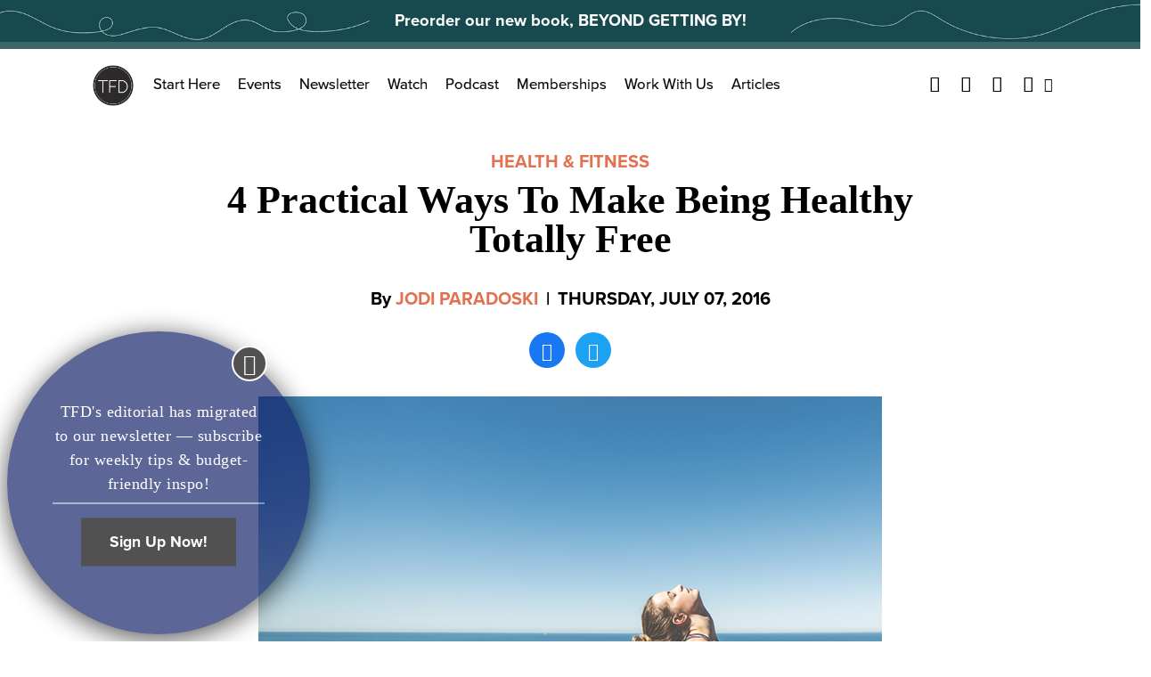

--- FILE ---
content_type: text/html; charset=UTF-8
request_url: https://thefinancialdiet.com/4-practical-ways-to-make-being-healthy-totally-free/
body_size: 18836
content:

<!DOCTYPE html>
<html class="no-js" lang="en-US">

  <head>
    <meta charset="UTF-8">
    <meta name="viewport" content="width=device-width, initial-scale=1">
    <meta http-equiv="x-ua-compatible" content="ie=edge">
    <link rel="profile" href="http://gmpg.org/xfn/11">
    <link rel="pingback" href="https://thefinancialdiet.com/xmlrpc.php">

    <!-- Favicon -->
    
    <link rel="preconnect" href="https://use.typekit.net/" crossOrigin="anonymous" />
    <link rel="preconnect" href="https://p.typekit.net/" crossOrigin="anonymous" />
    
    <link rel="preload" href="https://use.typekit.net/gff5neg.css" as="style" />
    <link rel="preload" href="https://use.typekit.net/af/98e3f6/000000000000000077359562/30/l?primer=7cdcb44be4a7db8877ffa5c0007b8dd865b3bbc383831fe2ea177f62257a9191&fvd=n7&v=3" as="font" crossOrigin="anonymous"/>
    <link rel="preload" href="https://use.typekit.net/af/d45b9a/000000000000000077359577/30/l?primer=7cdcb44be4a7db8877ffa5c0007b8dd865b3bbc383831fe2ea177f62257a9191&fvd=n4&v=3" as="font" crossOrigin="anonymous"/>
    <link rel="stylesheet" href="https://use.typekit.net/gff5neg.css" media="print" onload="this.media='all'" />

    <noscript>
      <link rel="stylesheet" href="https://use.typekit.net/gff5neg.css" />
    </noscript>

    <link rel="preload" href="https://securepubads.g.doubleclick.net/gpt/pubads_impl_2022032105.js?cb=31065884" as="script" />
    <link rel="preload" href="https://securepubads.g.doubleclick.net/pagead/ppub_config?ippd=thefinancialdiet.com" as="script" />
    <link rel="preload" href="https://www.google-analytics.com/analytics.js" as="script" />
    <link rel="preload" href="https://www.google-analytics.com/plugins/ua/linkid.js" as="script" />
    <link rel="preload" href="https://connect.facebook.net/en_US/fbevents.js" as="script" />
    
   

    
          <link rel="preload" as="font" href="https://s14354.pcdn.co/wp-content/themes/thefinancialdiet.com/dist/fonts/playfair-display/regular/webfont.woff2" crossOrigin="anonymous"></link>
              <link rel="preload" as="font" href="https://s14354.pcdn.co/wp-content/themes/thefinancialdiet.com/dist/fonts/playfair-display/bold/webfont.woff2" crossOrigin="anonymous"></link>
            <link rel="preload" as="font" href="https://s14354.pcdn.co/wp-content/themes/thefinancialdiet.com/dist/fonts/tfdicons/webfont.woff" crossOrigin="anonymous"></link>
    
  <style>
             @font-face {
            font-family: playfair-display;
            font-weight: 500;
            font-style: normal;
            font-display: swap;
            src:  url( https://s14354.pcdn.co/wp-content/themes/thefinancialdiet.com/dist/fonts/playfair-display/regular/webfont.woff2 ),
                  url( https://s14354.pcdn.co/wp-content/themes/thefinancialdiet.com/dist/fonts/playfair-display/regular/webfont.woff );
          }
                  @font-face {
            font-family: playfair-display;
            font-weight: 700;
            font-style: normal;
            font-display: swap;
            src:  url( https://s14354.pcdn.co/wp-content/themes/thefinancialdiet.com/dist/fonts/playfair-display/bold/webfont.woff2 ),
                  url( https://s14354.pcdn.co/wp-content/themes/thefinancialdiet.com/dist/fonts/playfair-display/bold/webfont.woff );
          }
        
      
            @font-face {
          font-family: tfdicons;
          font-style: normal;
          font-display: swap;
          src:  url( https://s14354.pcdn.co/wp-content/themes/thefinancialdiet.com/dist/fonts/tfdicons/webfont.woff ),
                url( https://s14354.pcdn.co/wp-content/themes/thefinancialdiet.com/dist/fonts/tfdicons/webfont.woff );
        }

      
      
      </style>


    <meta name='robots' content='index, follow, max-image-preview:large, max-snippet:-1, max-video-preview:-1' />
	<style>img:is([sizes="auto" i], [sizes^="auto," i]) { contain-intrinsic-size: 3000px 1500px }</style>
	
	<!-- This site is optimized with the Yoast SEO Premium plugin v21.6 (Yoast SEO v26.7) - https://yoast.com/wordpress/plugins/seo/ -->
	<title>4 Practical Ways To Make Being Healthy Totally Free</title>
	<link rel="canonical" href="https://thefinancialdiet.com/4-practical-ways-to-make-being-healthy-totally-free/" />
	<meta property="og:locale" content="en_US" />
	<meta property="og:type" content="article" />
	<meta property="og:title" content="4 Practical Ways To Make Being Healthy Totally Free" />
	<meta property="og:description" content="I used to pay $50.00 a month for a gym membership that I would use on occasion. “Occasion” became rarer [&hellip;]" />
	<meta property="og:url" content="https://thefinancialdiet.com/4-practical-ways-to-make-being-healthy-totally-free/" />
	<meta property="og:site_name" content="The Financial Diet" />
	<meta property="article:publisher" content="https://www.facebook.com/thefinancialdiet" />
	<meta property="article:published_time" content="2016-07-07T16:29:32+00:00" />
	<meta property="og:image" content="https://s14354.pcdn.co/wp-content/uploads/2016/06/girl-yoga.png" />
	<meta property="og:image:width" content="700" />
	<meta property="og:image:height" content="500" />
	<meta property="og:image:type" content="image/png" />
	<meta name="author" content="Jodi Paradoski" />
	<meta name="twitter:card" content="summary_large_image" />
	<meta name="twitter:creator" content="@tfdiet" />
	<meta name="twitter:site" content="@tfdiet" />
	<meta name="twitter:label1" content="Written by" />
	<meta name="twitter:data1" content="Jodi Paradoski" />
	<meta name="twitter:label2" content="Est. reading time" />
	<meta name="twitter:data2" content="5 minutes" />
	<script type="application/ld+json" class="yoast-schema-graph">{"@context":"https://schema.org","@graph":[{"@type":"Article","@id":"https://thefinancialdiet.com/4-practical-ways-to-make-being-healthy-totally-free/#article","isPartOf":{"@id":"https://thefinancialdiet.com/4-practical-ways-to-make-being-healthy-totally-free/"},"author":[{"@id":"https://thefinancialdiet.com/#/schema/person/image/97c703b78186592e81a4f473f5535a69"}],"headline":"4 Practical Ways To Make Being Healthy Totally Free","datePublished":"2016-07-07T16:29:32+00:00","mainEntityOfPage":{"@id":"https://thefinancialdiet.com/4-practical-ways-to-make-being-healthy-totally-free/"},"wordCount":976,"commentCount":4,"publisher":{"@id":"https://thefinancialdiet.com/#organization"},"image":{"@id":"https://thefinancialdiet.com/4-practical-ways-to-make-being-healthy-totally-free/#primaryimage"},"thumbnailUrl":"https://s14354.pcdn.co/wp-content/uploads/2016/06/girl-yoga.png","keywords":["Exercise","fee","free","Gym","Healthy","membership","out","resolution","Work","Workout"],"articleSection":["Health &amp; Fitness"],"inLanguage":"en-US","potentialAction":[{"@type":"CommentAction","name":"Comment","target":["https://thefinancialdiet.com/4-practical-ways-to-make-being-healthy-totally-free/#respond"]}]},{"@type":"WebPage","@id":"https://thefinancialdiet.com/4-practical-ways-to-make-being-healthy-totally-free/","url":"https://thefinancialdiet.com/4-practical-ways-to-make-being-healthy-totally-free/","name":"4 Practical Ways To Make Being Healthy Totally Free","isPartOf":{"@id":"https://thefinancialdiet.com/#website"},"primaryImageOfPage":{"@id":"https://thefinancialdiet.com/4-practical-ways-to-make-being-healthy-totally-free/#primaryimage"},"image":{"@id":"https://thefinancialdiet.com/4-practical-ways-to-make-being-healthy-totally-free/#primaryimage"},"thumbnailUrl":"https://s14354.pcdn.co/wp-content/uploads/2016/06/girl-yoga.png","datePublished":"2016-07-07T16:29:32+00:00","breadcrumb":{"@id":"https://thefinancialdiet.com/4-practical-ways-to-make-being-healthy-totally-free/#breadcrumb"},"inLanguage":"en-US","potentialAction":[{"@type":"ReadAction","target":["https://thefinancialdiet.com/4-practical-ways-to-make-being-healthy-totally-free/"]}]},{"@type":"ImageObject","inLanguage":"en-US","@id":"https://thefinancialdiet.com/4-practical-ways-to-make-being-healthy-totally-free/#primaryimage","url":"https://s14354.pcdn.co/wp-content/uploads/2016/06/girl-yoga.png","contentUrl":"https://s14354.pcdn.co/wp-content/uploads/2016/06/girl-yoga.png","width":700,"height":500},{"@type":"BreadcrumbList","@id":"https://thefinancialdiet.com/4-practical-ways-to-make-being-healthy-totally-free/#breadcrumb","itemListElement":[{"@type":"ListItem","position":1,"name":"Home","item":"https://thefinancialdiet.com/"},{"@type":"ListItem","position":2,"name":"4 Practical Ways To Make Being Healthy Totally Free"}]},{"@type":"WebSite","@id":"https://thefinancialdiet.com/#website","url":"https://thefinancialdiet.com/","name":"The Financial Diet","description":"Helping you live the life you want on any budget.","publisher":{"@id":"https://thefinancialdiet.com/#organization"},"potentialAction":[{"@type":"SearchAction","target":{"@type":"EntryPoint","urlTemplate":"https://thefinancialdiet.com/?s={search_term_string}"},"query-input":{"@type":"PropertyValueSpecification","valueRequired":true,"valueName":"search_term_string"}}],"inLanguage":"en-US"},{"@type":"Organization","@id":"https://thefinancialdiet.com/#organization","name":"The Financial Diet","url":"https://thefinancialdiet.com/","logo":{"@type":"ImageObject","inLanguage":"en-US","@id":"https://thefinancialdiet.com/#/schema/logo/image/","url":"https://s14354.pcdn.co/wp-content/uploads/2023/12/TFD-Logomark-v4-Recovered-07-1.png","contentUrl":"https://s14354.pcdn.co/wp-content/uploads/2023/12/TFD-Logomark-v4-Recovered-07-1.png","width":1801,"height":1801,"caption":"The Financial Diet"},"image":{"@id":"https://thefinancialdiet.com/#/schema/logo/image/"},"sameAs":["https://www.facebook.com/thefinancialdiet","https://x.com/tfdiet","https://www.pinterest.com/financialdiet/","https://www.youtube.com/thefinancialdiet"]},{"@type":"Person","@id":"https://thefinancialdiet.com/#/schema/person/image/97c703b78186592e81a4f473f5535a69","name":"Jodi Paradoski","image":{"@type":"ImageObject","inLanguage":"en-US","@id":"https://thefinancialdiet.com/#/schema/person/image/23494c9101089ad44ae88ce9d2f56aac","url":"https://secure.gravatar.com/avatar/?s=96&d=mm&r=g","contentUrl":"https://secure.gravatar.com/avatar/?s=96&d=mm&r=g","caption":"Jodi Paradoski"},"url":"https://thefinancialdiet.com/author/test-test/"}]}</script>
	<!-- / Yoast SEO Premium plugin. -->


<link rel="alternate" type="application/rss+xml" title="The Financial Diet &raquo; Feed" href="https://thefinancialdiet.com/feed/" />
<link rel="alternate" type="application/rss+xml" title="The Financial Diet &raquo; Comments Feed" href="https://thefinancialdiet.com/comments/feed/" />
<script type="text/javascript" id="wpp-js" src="https://s14354.pcdn.co/wp-content/plugins/wordpress-popular-posts/assets/js/wpp.js?ver=7.3.6" data-sampling="1" data-sampling-rate="500" data-api-url="https://thefinancialdiet.com/wp-json/wordpress-popular-posts" data-post-id="18514" data-token="bed01d6c4d" data-lang="0" data-debug="1"></script>
<link rel="alternate" type="application/rss+xml" title="The Financial Diet &raquo; 4 Practical Ways To Make Being Healthy Totally Free Comments Feed" href="https://thefinancialdiet.com/4-practical-ways-to-make-being-healthy-totally-free/feed/" />
		<!-- This site uses the Google Analytics by MonsterInsights plugin v9.11.1 - Using Analytics tracking - https://www.monsterinsights.com/ -->
		<!-- Note: MonsterInsights is not currently configured on this site. The site owner needs to authenticate with Google Analytics in the MonsterInsights settings panel. -->
					<!-- No tracking code set -->
				<!-- / Google Analytics by MonsterInsights -->
		<link rel='stylesheet' id='sbi_styles-css' href='https://s14354.pcdn.co/wp-content/plugins/instagram-feed-pro/css/sbi-styles.min.css?ver=6.0.8' type='text/css' media='all' />
<style id='wp-emoji-styles-inline-css' type='text/css'>

	img.wp-smiley, img.emoji {
		display: inline !important;
		border: none !important;
		box-shadow: none !important;
		height: 1em !important;
		width: 1em !important;
		margin: 0 0.07em !important;
		vertical-align: -0.1em !important;
		background: none !important;
		padding: 0 !important;
	}
</style>
<style id='classic-theme-styles-inline-css' type='text/css'>
/*! This file is auto-generated */
.wp-block-button__link{color:#fff;background-color:#32373c;border-radius:9999px;box-shadow:none;text-decoration:none;padding:calc(.667em + 2px) calc(1.333em + 2px);font-size:1.125em}.wp-block-file__button{background:#32373c;color:#fff;text-decoration:none}
</style>
<style id='co-authors-plus-coauthors-style-inline-css' type='text/css'>
.wp-block-co-authors-plus-coauthors.is-layout-flow [class*=wp-block-co-authors-plus]{display:inline}

</style>
<style id='co-authors-plus-avatar-style-inline-css' type='text/css'>
.wp-block-co-authors-plus-avatar :where(img){height:auto;max-width:100%;vertical-align:bottom}.wp-block-co-authors-plus-coauthors.is-layout-flow .wp-block-co-authors-plus-avatar :where(img){vertical-align:middle}.wp-block-co-authors-plus-avatar:is(.alignleft,.alignright){display:table}.wp-block-co-authors-plus-avatar.aligncenter{display:table;margin-inline:auto}

</style>
<style id='co-authors-plus-image-style-inline-css' type='text/css'>
.wp-block-co-authors-plus-image{margin-bottom:0}.wp-block-co-authors-plus-image :where(img){height:auto;max-width:100%;vertical-align:bottom}.wp-block-co-authors-plus-coauthors.is-layout-flow .wp-block-co-authors-plus-image :where(img){vertical-align:middle}.wp-block-co-authors-plus-image:is(.alignfull,.alignwide) :where(img){width:100%}.wp-block-co-authors-plus-image:is(.alignleft,.alignright){display:table}.wp-block-co-authors-plus-image.aligncenter{display:table;margin-inline:auto}

</style>
<style id='global-styles-inline-css' type='text/css'>
:root{--wp--preset--aspect-ratio--square: 1;--wp--preset--aspect-ratio--4-3: 4/3;--wp--preset--aspect-ratio--3-4: 3/4;--wp--preset--aspect-ratio--3-2: 3/2;--wp--preset--aspect-ratio--2-3: 2/3;--wp--preset--aspect-ratio--16-9: 16/9;--wp--preset--aspect-ratio--9-16: 9/16;--wp--preset--color--black: #000000;--wp--preset--color--cyan-bluish-gray: #abb8c3;--wp--preset--color--white: #ffffff;--wp--preset--color--pale-pink: #f78da7;--wp--preset--color--vivid-red: #cf2e2e;--wp--preset--color--luminous-vivid-orange: #ff6900;--wp--preset--color--luminous-vivid-amber: #fcb900;--wp--preset--color--light-green-cyan: #7bdcb5;--wp--preset--color--vivid-green-cyan: #00d084;--wp--preset--color--pale-cyan-blue: #8ed1fc;--wp--preset--color--vivid-cyan-blue: #0693e3;--wp--preset--color--vivid-purple: #9b51e0;--wp--preset--gradient--vivid-cyan-blue-to-vivid-purple: linear-gradient(135deg,rgba(6,147,227,1) 0%,rgb(155,81,224) 100%);--wp--preset--gradient--light-green-cyan-to-vivid-green-cyan: linear-gradient(135deg,rgb(122,220,180) 0%,rgb(0,208,130) 100%);--wp--preset--gradient--luminous-vivid-amber-to-luminous-vivid-orange: linear-gradient(135deg,rgba(252,185,0,1) 0%,rgba(255,105,0,1) 100%);--wp--preset--gradient--luminous-vivid-orange-to-vivid-red: linear-gradient(135deg,rgba(255,105,0,1) 0%,rgb(207,46,46) 100%);--wp--preset--gradient--very-light-gray-to-cyan-bluish-gray: linear-gradient(135deg,rgb(238,238,238) 0%,rgb(169,184,195) 100%);--wp--preset--gradient--cool-to-warm-spectrum: linear-gradient(135deg,rgb(74,234,220) 0%,rgb(151,120,209) 20%,rgb(207,42,186) 40%,rgb(238,44,130) 60%,rgb(251,105,98) 80%,rgb(254,248,76) 100%);--wp--preset--gradient--blush-light-purple: linear-gradient(135deg,rgb(255,206,236) 0%,rgb(152,150,240) 100%);--wp--preset--gradient--blush-bordeaux: linear-gradient(135deg,rgb(254,205,165) 0%,rgb(254,45,45) 50%,rgb(107,0,62) 100%);--wp--preset--gradient--luminous-dusk: linear-gradient(135deg,rgb(255,203,112) 0%,rgb(199,81,192) 50%,rgb(65,88,208) 100%);--wp--preset--gradient--pale-ocean: linear-gradient(135deg,rgb(255,245,203) 0%,rgb(182,227,212) 50%,rgb(51,167,181) 100%);--wp--preset--gradient--electric-grass: linear-gradient(135deg,rgb(202,248,128) 0%,rgb(113,206,126) 100%);--wp--preset--gradient--midnight: linear-gradient(135deg,rgb(2,3,129) 0%,rgb(40,116,252) 100%);--wp--preset--font-size--small: 13px;--wp--preset--font-size--medium: 20px;--wp--preset--font-size--large: 36px;--wp--preset--font-size--x-large: 42px;--wp--preset--spacing--20: 0.44rem;--wp--preset--spacing--30: 0.67rem;--wp--preset--spacing--40: 1rem;--wp--preset--spacing--50: 1.5rem;--wp--preset--spacing--60: 2.25rem;--wp--preset--spacing--70: 3.38rem;--wp--preset--spacing--80: 5.06rem;--wp--preset--shadow--natural: 6px 6px 9px rgba(0, 0, 0, 0.2);--wp--preset--shadow--deep: 12px 12px 50px rgba(0, 0, 0, 0.4);--wp--preset--shadow--sharp: 6px 6px 0px rgba(0, 0, 0, 0.2);--wp--preset--shadow--outlined: 6px 6px 0px -3px rgba(255, 255, 255, 1), 6px 6px rgba(0, 0, 0, 1);--wp--preset--shadow--crisp: 6px 6px 0px rgba(0, 0, 0, 1);}:where(.is-layout-flex){gap: 0.5em;}:where(.is-layout-grid){gap: 0.5em;}body .is-layout-flex{display: flex;}.is-layout-flex{flex-wrap: wrap;align-items: center;}.is-layout-flex > :is(*, div){margin: 0;}body .is-layout-grid{display: grid;}.is-layout-grid > :is(*, div){margin: 0;}:where(.wp-block-columns.is-layout-flex){gap: 2em;}:where(.wp-block-columns.is-layout-grid){gap: 2em;}:where(.wp-block-post-template.is-layout-flex){gap: 1.25em;}:where(.wp-block-post-template.is-layout-grid){gap: 1.25em;}.has-black-color{color: var(--wp--preset--color--black) !important;}.has-cyan-bluish-gray-color{color: var(--wp--preset--color--cyan-bluish-gray) !important;}.has-white-color{color: var(--wp--preset--color--white) !important;}.has-pale-pink-color{color: var(--wp--preset--color--pale-pink) !important;}.has-vivid-red-color{color: var(--wp--preset--color--vivid-red) !important;}.has-luminous-vivid-orange-color{color: var(--wp--preset--color--luminous-vivid-orange) !important;}.has-luminous-vivid-amber-color{color: var(--wp--preset--color--luminous-vivid-amber) !important;}.has-light-green-cyan-color{color: var(--wp--preset--color--light-green-cyan) !important;}.has-vivid-green-cyan-color{color: var(--wp--preset--color--vivid-green-cyan) !important;}.has-pale-cyan-blue-color{color: var(--wp--preset--color--pale-cyan-blue) !important;}.has-vivid-cyan-blue-color{color: var(--wp--preset--color--vivid-cyan-blue) !important;}.has-vivid-purple-color{color: var(--wp--preset--color--vivid-purple) !important;}.has-black-background-color{background-color: var(--wp--preset--color--black) !important;}.has-cyan-bluish-gray-background-color{background-color: var(--wp--preset--color--cyan-bluish-gray) !important;}.has-white-background-color{background-color: var(--wp--preset--color--white) !important;}.has-pale-pink-background-color{background-color: var(--wp--preset--color--pale-pink) !important;}.has-vivid-red-background-color{background-color: var(--wp--preset--color--vivid-red) !important;}.has-luminous-vivid-orange-background-color{background-color: var(--wp--preset--color--luminous-vivid-orange) !important;}.has-luminous-vivid-amber-background-color{background-color: var(--wp--preset--color--luminous-vivid-amber) !important;}.has-light-green-cyan-background-color{background-color: var(--wp--preset--color--light-green-cyan) !important;}.has-vivid-green-cyan-background-color{background-color: var(--wp--preset--color--vivid-green-cyan) !important;}.has-pale-cyan-blue-background-color{background-color: var(--wp--preset--color--pale-cyan-blue) !important;}.has-vivid-cyan-blue-background-color{background-color: var(--wp--preset--color--vivid-cyan-blue) !important;}.has-vivid-purple-background-color{background-color: var(--wp--preset--color--vivid-purple) !important;}.has-black-border-color{border-color: var(--wp--preset--color--black) !important;}.has-cyan-bluish-gray-border-color{border-color: var(--wp--preset--color--cyan-bluish-gray) !important;}.has-white-border-color{border-color: var(--wp--preset--color--white) !important;}.has-pale-pink-border-color{border-color: var(--wp--preset--color--pale-pink) !important;}.has-vivid-red-border-color{border-color: var(--wp--preset--color--vivid-red) !important;}.has-luminous-vivid-orange-border-color{border-color: var(--wp--preset--color--luminous-vivid-orange) !important;}.has-luminous-vivid-amber-border-color{border-color: var(--wp--preset--color--luminous-vivid-amber) !important;}.has-light-green-cyan-border-color{border-color: var(--wp--preset--color--light-green-cyan) !important;}.has-vivid-green-cyan-border-color{border-color: var(--wp--preset--color--vivid-green-cyan) !important;}.has-pale-cyan-blue-border-color{border-color: var(--wp--preset--color--pale-cyan-blue) !important;}.has-vivid-cyan-blue-border-color{border-color: var(--wp--preset--color--vivid-cyan-blue) !important;}.has-vivid-purple-border-color{border-color: var(--wp--preset--color--vivid-purple) !important;}.has-vivid-cyan-blue-to-vivid-purple-gradient-background{background: var(--wp--preset--gradient--vivid-cyan-blue-to-vivid-purple) !important;}.has-light-green-cyan-to-vivid-green-cyan-gradient-background{background: var(--wp--preset--gradient--light-green-cyan-to-vivid-green-cyan) !important;}.has-luminous-vivid-amber-to-luminous-vivid-orange-gradient-background{background: var(--wp--preset--gradient--luminous-vivid-amber-to-luminous-vivid-orange) !important;}.has-luminous-vivid-orange-to-vivid-red-gradient-background{background: var(--wp--preset--gradient--luminous-vivid-orange-to-vivid-red) !important;}.has-very-light-gray-to-cyan-bluish-gray-gradient-background{background: var(--wp--preset--gradient--very-light-gray-to-cyan-bluish-gray) !important;}.has-cool-to-warm-spectrum-gradient-background{background: var(--wp--preset--gradient--cool-to-warm-spectrum) !important;}.has-blush-light-purple-gradient-background{background: var(--wp--preset--gradient--blush-light-purple) !important;}.has-blush-bordeaux-gradient-background{background: var(--wp--preset--gradient--blush-bordeaux) !important;}.has-luminous-dusk-gradient-background{background: var(--wp--preset--gradient--luminous-dusk) !important;}.has-pale-ocean-gradient-background{background: var(--wp--preset--gradient--pale-ocean) !important;}.has-electric-grass-gradient-background{background: var(--wp--preset--gradient--electric-grass) !important;}.has-midnight-gradient-background{background: var(--wp--preset--gradient--midnight) !important;}.has-small-font-size{font-size: var(--wp--preset--font-size--small) !important;}.has-medium-font-size{font-size: var(--wp--preset--font-size--medium) !important;}.has-large-font-size{font-size: var(--wp--preset--font-size--large) !important;}.has-x-large-font-size{font-size: var(--wp--preset--font-size--x-large) !important;}
:where(.wp-block-post-template.is-layout-flex){gap: 1.25em;}:where(.wp-block-post-template.is-layout-grid){gap: 1.25em;}
:where(.wp-block-columns.is-layout-flex){gap: 2em;}:where(.wp-block-columns.is-layout-grid){gap: 2em;}
:root :where(.wp-block-pullquote){font-size: 1.5em;line-height: 1.6;}
</style>
<link rel='stylesheet' id='global.css-css' href='https://s14354.pcdn.co/wp-content/themes/thefinancialdiet.com/dist/css/global.css?ver=1706813991' type='text/css' media='all' />
<link rel="https://api.w.org/" href="https://thefinancialdiet.com/wp-json/" /><link rel="alternate" title="JSON" type="application/json" href="https://thefinancialdiet.com/wp-json/wp/v2/posts/18514" /><link rel="EditURI" type="application/rsd+xml" title="RSD" href="https://thefinancialdiet.com/xmlrpc.php?rsd" />
<meta name="generator" content="WordPress 6.8.3" />
<link rel='shortlink' href='https://thefinancialdiet.com/?p=18514' />
<link rel="alternate" title="oEmbed (JSON)" type="application/json+oembed" href="https://thefinancialdiet.com/wp-json/oembed/1.0/embed?url=https%3A%2F%2Fthefinancialdiet.com%2F4-practical-ways-to-make-being-healthy-totally-free%2F" />
<link rel="alternate" title="oEmbed (XML)" type="text/xml+oembed" href="https://thefinancialdiet.com/wp-json/oembed/1.0/embed?url=https%3A%2F%2Fthefinancialdiet.com%2F4-practical-ways-to-make-being-healthy-totally-free%2F&#038;format=xml" />
<meta name="facebook-domain-verification" content="nohfrb536smbclk2w3kuwsyyu5rbos" />

<!-- Facebook Pixel Code -->
<script>
  !function(f,b,e,v,n,t,s)
  {if(f.fbq)return;n=f.fbq=function(){n.callMethod?
  n.callMethod.apply(n,arguments):n.queue.push(arguments)};
  if(!f._fbq)f._fbq=n;n.push=n;n.loaded=!0;n.version='2.0';
  n.queue=[];t=b.createElement(e);t.async=!0;
  t.src=v;s=b.getElementsByTagName(e)[0];
  s.parentNode.insertBefore(t,s)}(window, document,'script',
  'https://connect.facebook.net/en_US/fbevents.js');
  fbq('init', '1864103540333553');
  fbq('track', 'PageView');
</script>
<noscript><img height="1" width="1" style="display:none"
  src="https://www.facebook.com/tr?id=1864103540333553&ev=PageView&noscript=1"
/></noscript>
<!-- End Facebook Pixel Code -->            <style id="wpp-loading-animation-styles">@-webkit-keyframes bgslide{from{background-position-x:0}to{background-position-x:-200%}}@keyframes bgslide{from{background-position-x:0}to{background-position-x:-200%}}.wpp-widget-block-placeholder,.wpp-shortcode-placeholder{margin:0 auto;width:60px;height:3px;background:#dd3737;background:linear-gradient(90deg,#dd3737 0%,#571313 10%,#dd3737 100%);background-size:200% auto;border-radius:3px;-webkit-animation:bgslide 1s infinite linear;animation:bgslide 1s infinite linear}</style>
            
	<script>
		var WP_SETTINGS = {"PUBLIC_DIST_URL":"https:\/\/staging.tfdiet.com\/wp-content\/themes\/thefinancialdiet.com\/dist","LOCAL_SITE_DOMAIN":"localhost\/tfd","LOCAL_DIST_URL":"http:\/\/localhost\/tfd\/wp-content\/themes\/thefinancialdiet.com\/dist","DEV_DIST_URL":"http:\/\/localhost:3000\/tfd\/wp-content\/themes\/thefinancialdiet.com\/dist","API_NAMESPACE":"api\/v1","CUSTOM_TEMPLATE_HIERARCHY":false,"ENABLE_LINK_PRERENDERING":true,"MINIFY_HTML":false,"CSS_PROP":false,"INCLUDE_INTERACTION_OBSERVER_POLYFILL":true,"KILL_JQUERY":true,"HOME_URL":"https:\/\/thefinancialdiet.com","IN_DEVMODE":false,"API":"https:\/\/thefinancialdiet.com\/wp-json\/api\/v1"};
	</script>

      <link rel="preload" href="https://s14354.pcdn.co/wp-content/themes/thefinancialdiet.com/dist/js/global.js?ver=1706813991" as="script" />
    <link rel="icon" href="https://s14354.pcdn.co/wp-content/uploads/2016/12/cropped-TFD_website-favicon-32x32.png" sizes="32x32" />
<link rel="icon" href="https://s14354.pcdn.co/wp-content/uploads/2016/12/cropped-TFD_website-favicon-192x192.png" sizes="192x192" />
<link rel="apple-touch-icon" href="https://s14354.pcdn.co/wp-content/uploads/2016/12/cropped-TFD_website-favicon-180x180.png" />
<meta name="msapplication-TileImage" content="https://s14354.pcdn.co/wp-content/uploads/2016/12/cropped-TFD_website-favicon-270x270.png" />

    <!-- Ads -->
    <meta name="p:domain_verify" content="6815ccc0362447d2bf40187aba25ab92"/>

    <script type='text/javascript'>
      var googletag = googletag || {};
      googletag.cmd = googletag.cmd || [];
      (function() {
        var gads = document.createElement('script');
        gads.async = true;
        gads.type = 'text/javascript';
        var useSSL = 'https:' == document.location.protocol;
        gads.src = (useSSL ? 'https:' : 'http:') +
          '//www.googletagservices.com/tag/js/gpt.js';
        var node = document.getElementsByTagName('script')[0];
        node.parentNode.insertBefore(gads, node);
      })();
    </script>
  
    <script type='text/javascript'>
      var width = document.documentElement.clientWidth;
      //if (width < 768 ) {
        console.log( 'Show mobile ads' );
        googletag.cmd.push(function() {
          googletag.defineSlot('/73721499/TFD_LargeMobBanner_All_Top_320x100', [320, 100], 'div-gpt-ad-1430023763245-12').addService(googletag.pubads());
          googletag.defineSlot('/73721499/TFD_MedRect_HomeNav_Mid_300x250', [300, 250], 'div-gpt-ad-1430023763245-3').addService(googletag.pubads());
          googletag.defineSlot('/73721499/TFD_MedRect_Nav_Bot_300x250', [300, 250], 'div-gpt-ad-1430023763245-4').addService(googletag.pubads());
          googletag.defineSlot('/73721499/TFD_MedRect_Post_Amob_300x250', [300, 250], 'div-gpt-ad-1431288993256-0').addService(googletag.pubads());
          googletag.defineSlot('/73721499/TFD_MedRect_Post_Bmob_300x250', [300, 250], 'div-gpt-ad-1431288993256-1').addService(googletag.pubads());
          googletag.pubads().enableSingleRequest();
          googletag.pubads().collapseEmptyDivs();
          googletag.enableServices();
        });
      //} else {
        console.log( 'Show desktop ads' );
        googletag.cmd.push(function() {
          googletag.defineSlot('/73721499/TFD_Leaderboard_Home_Mid_728x90', [728, 90], 'div-gpt-ad-1430023763245-2').addService(googletag.pubads());
          googletag.pubads().enableSingleRequest();
          googletag.pubads().collapseEmptyDivs();
          googletag.enableServices();
        });
      //};
    </script>
    <!-- FM Header Tag --
    <script type='text/javascript' src='//static.fmpub.net/header/tf-diet'></script>
    -->

    <script src="//tags-cdn.deployads.com/a/thefinancialdiet.com.js" async ></script>

    
      <meta name="facebook-domain-verification" content="nohfrb536smbclk2w3kuwsyyu5rbos" />

      <!-- Facebook Pixel Code 
      <script>

      !function(f,b,e,v,n,t,s)
        {if(f.fbq)return;n=f.fbq=function(){n.callMethod?
        n.callMethod.apply(n,arguments):n.queue.push(arguments)};
        if(!f._fbq)f._fbq=n;n.push=n;n.loaded=!0;n.version='2.0';
        n.queue=[];t=b.createElement(e);t.async=!0;
        t.src=v;s=b.getElementsByTagName(e)[0];
        s.parentNode.insertBefore(t,s)}(window, document,'script',
        'https://connect.facebook.net/en_US/fbevents.js');
        fbq('init', '1864103540333553');
        fbq('track', 'PageView');
      </script>
      <noscript><img height="1" width="1" style="display:none"
        src="https://www.facebook.com/tr?id=1864103540333553&ev=PageView&noscript=1"
      /></noscript>
      End Facebook Pixel Code -->



        

  </head>

      <script>
      /*! For license information please see head-scripts.js.LICENSE.txt */
!function(){var t={649:function(t){t.exports=function(t){var e={};function n(o){if(e[o])return e[o].exports;var r=e[o]={i:o,l:!1,exports:{}};return t[o].call(r.exports,r,r.exports,n),r.l=!0,r.exports}return n.m=t,n.c=e,n.d=function(t,e,o){n.o(t,e)||Object.defineProperty(t,e,{enumerable:!0,get:o})},n.r=function(t){"undefined"!=typeof Symbol&&Symbol.toStringTag&&Object.defineProperty(t,Symbol.toStringTag,{value:"Module"}),Object.defineProperty(t,"__esModule",{value:!0})},n.t=function(t,e){if(1&e&&(t=n(t)),8&e)return t;if(4&e&&"object"==typeof t&&t&&t.__esModule)return t;var o=Object.create(null);if(n.r(o),Object.defineProperty(o,"default",{enumerable:!0,value:t}),2&e&&"string"!=typeof t)for(var r in t)n.d(o,r,function(e){return t[e]}.bind(null,r));return o},n.n=function(t){var e=t&&t.__esModule?function(){return t.default}:function(){return t};return n.d(e,"a",e),e},n.o=function(t,e){return Object.prototype.hasOwnProperty.call(t,e)},n.p="",n(n.s=0)}([function(t,e,n){"use strict";n.r(e);class o{static getTime(){return parseFloat(this.timer.now().toFixed(3))}static custom(t,e,n,...o){console.log(`%c${t}%c${n?` [${this.getTime()}]`:""}`,e,this.logStyle.time,...o)}static title(t){this.custom(t,this.logStyle.title,!1)}static info(...t){this.custom(this.modeText.info,this.logStyle.info,this.timeStampEnabled,...t)}static warn(...t){this.custom(this.modeText.warn,this.logStyle.warning,this.timeStampEnabled,...t)}static error(...t){this.custom(this.modeText.error,this.logStyle.danger,this.timeStampEnabled,...t)}static success(...t){this.custom(this.modeText.success,this.logStyle.success,this.timeStampEnabled,...t)}}o.timer="undefined"!=typeof window&&window.performance||Date,o.modeText={info:"INFO",warn:"WARN",error:"ERROR",success:"OK"},o.logStyle={info:"background: #3880ff; color: #ffffff; border-radius: 3px; padding: 0 5px",success:"background: #10dc60; color: #ffffff; border-radius: 3px; padding: 0 5px",warning:"background: #ffce00; color: #ffffff; border-radius: 3px; padding: 0 5px",danger:"background: #f04141; color: #ffffff; border-radius: 3px; padding: 0 5px",time:"color: #ffce00",title:"font-size: 1.5rem"},o.timeStampEnabled=!0,n.d(e,"Log",(function(){return o}))}])},329:function(t,e,n){var o;o=void 0!==n.g?n.g:this,t.exports=function(t,e,n){"use strict";var r,i=o.document.getElementsByTagName("script")[0],s=o.document.createElement("script");return"boolean"==typeof e&&(r=n,n=e,e=r),s.src=t,s.async=!n,i.parentNode.insertBefore(s,i),e&&"function"==typeof e&&(s.onload=e),s}}},e={};function n(o){var r=e[o];if(void 0!==r)return r.exports;var i=e[o]={exports:{}};return t[o].call(i.exports,i,i.exports,n),i.exports}n.n=function(t){var e=t&&t.__esModule?function(){return t.default}:function(){return t};return n.d(e,{a:e}),e},n.d=function(t,e){for(var o in e)n.o(e,o)&&!n.o(t,o)&&Object.defineProperty(t,o,{enumerable:!0,get:e[o]})},n.g=function(){if("object"==typeof globalThis)return globalThis;try{return this||new Function("return this")()}catch(t){if("object"==typeof window)return window}}(),n.o=function(t,e){return Object.prototype.hasOwnProperty.call(t,e)},function(){"use strict";var t=n(649),e=n(329),o=n.n(e);window.loadJS=o();const r=[];!1 in window&&!1 in window&&!1 in window.IntersectionObserverEntry.prototype&&(r.push("es2015"),r.push("IntersectionObserver"),r.push("IntersectionObserverEntry"),r.push("URLSearchParams"),window.legacyBrowser=!0),r.length&&o()(`https://cdn.polyfill.io/v3/polyfill.min.js?features=${r.join(",")}&flags=gated,always&ua=chrome/87`,(function(){console.warn("Polyfills loaded for IE 11")})),console.log("%c\n                                        \n                &&&&&&&&&               \n          &&&,&&&&&&&&&&&&&,&&%         \n       #&,&&&&&&&&&&&&&&&&&&&&&,&,      \n     &&,&&&&&&&&&&&&&&&&&&&&&&&&&,&%    \n    &&&&&&&&&&&&&&&&&&&&&&&&&&&&&&&&&   \n   &&&&&&&&&&&&&&&&&&&&&&&&&&&&&&&&&&&  \n   &&&&&       &&     &&&        &&&&&  \n  &&&&&&&&& &&&&& &&&&&&& &&&&&&& &&&&& \n   &&&&&&&& &&&&&     &&& &&&&&& &&&&&  \n   &&&&&&&& &&&&& &&&&&&&       &&&&&&  \n    &&&&&&&&&&&&&&&&&&&&&&&&&&&&&&&&&   \n     %&,&&&&&&&&&&&&&&&&&&&&&&&&&,&,    \n       ,&,&&&&&&&&&&&&&&&&&&&&&,&,      \n          %&&,&&&&&&&&&&&&&,&&,         \n                &&&&&&&&&                                         \n                                                            \n","color:gold"),t.Log.timeStampEnabled=!1;const i=()=>{},s={title:i,info:i,warn:i,error:i,success:i};window.devlog=s}()}();    </script>

  
  <body class="wp-singular post-template-default single single-post postid-18514 single-format-standard wp-embed-responsive wp-theme-thefinancialdietcom 4-practical-ways-to-make-being-healthy-totally-free">
    <div class="site-wrap rel">

      <!--[if IE]>
      <div class="alert alert-warning alert-browser">
        You are using an <strong>outdated</strong> browser. Please <a href="http://browsehappy.com/">upgrade your browser</a> to improve your experience.      </div>
      <![endif]-->

      <a
      class="skip-link srt"
      href="#content"
      >
        Skip to content      </a>

            <style>
        .Hd__banner{background-position:50%;background-size:cover}.Hd__banner-border{height:8px}.Hd__bar-logo{width:50px}.is-showing-menu .Hd__bar{background:#000}.Hd__bar-search{opacity:0;-webkit-transition:opacity .1s;transition:opacity .1s;z-index:-1}.is-showing-search .Hd__bar-search{opacity:1;z-index:2}.Hd__bar-search .inner,.Hd__bar-search form{left:0;margin-left:auto;margin-right:auto;position:absolute;right:0;top:50%;-webkit-transform:translateY(-50%);transform:translateY(-50%)}.Hd__bar-search form input[type=submit]{display:none}.Hd__bar-search input{border:none;color:#000;font-family:playfair-display,Georgia,Times New Roman,serif;font-size:1.5rem}.Hd__bar-search input::-webkit-input-placeholder{color:#9baebc}.Hd__bar-search input::-moz-placeholder{color:#9baebc}.Hd__bar-search input:-ms-input-placeholder{color:#9baebc}.Hd__bar-search input::-ms-input-placeholder{color:#9baebc}.Hd__bar-search input::placeholder{color:#9baebc}.Hd__bar-search input,.Hd__bar-search label{width:320px}.Hd__bar-search input{padding:.25rem}.Hd__bar-searchclose{font-size:2.5rem;position:absolute;right:0;top:50%;-webkit-transform:translateY(-50%);transform:translateY(-50%)}@media (max-width:991.98px){.Hd__menu{background:#fff;background:#000;height:100vh;left:0;opacity:0;padding:1rem;position:absolute;text-align:center;width:100%}.Hd__menu-search{opacity:0;width:100%;z-index:-9}.Hd__menu .Hd__menu-social a{font-size:1.5rem}.Hd__menu li{margin-bottom:1.25rem}.Hd__menu a{color:#fff;font-size:1.15rem;opacity:0;-webkit-transition:.1s;transition:.1s}.Hd.is-showing-menu .Hd__menu,.Hd.is-showing-menu .Hd__menu a,.Hd.is-showing-menu .Hd__menu-search{opacity:1;z-index:9}.Hd.is-showing-menu .Hd__menu a,.Hd.is-showing-menu .Hd__menu-search{-webkit-transition:.1s ease-in;transition:.1s ease-in}}@media (min-width:992px){.Hd__menu a{-webkit-text-stroke:.2px;font-size:1.05rem}.Hd__menu-search{opacity:0;position:absolute!important;z-index:-9}.Hd__menu-social{margin-top:-.2rem!important}.Hd__menu-social a{color:#000;font-size:1.15rem}.Hd__menu-social li:not(.is-search){display:none}.Hd__menu-sub{background:#fff;margin-left:-1rem;min-width:200px;opacity:0;padding:.5rem 1rem!important;-webkit-transition:0;transition:0;z-index:-1}.Hd__menu-sub li{margin-top:.75rem}.Hd__menu-sub li a{padding-right:1rem}li:hover .Hd__menu-sub{opacity:1;z-index:5}}@media screen and (min-width:1070px){.Hd__menu-social li:not(.is-search){display:inline-block}.Hd__menu-social.is-search{margin-left:.5rem}}.Hd__burger{height:36px;width:36px}.Hd__burger-inner{bottom:0;position:absolute;right:0;top:50%;-webkit-transform:translateY(-50%);transform:translateY(-50%);width:50%}.Hd__burger-inner,.Hd__burger-inner:after,.Hd__burger-inner:before{background:#000;border-radius:4px;content:"";display:block;height:2.5px;position:absolute;width:36px}.Hd__burger-inner:before{right:0;top:-10px}.Hd__burger-inner:after{bottom:-10px}.is-showing-menu .Hd__burger-inner,.is-showing-menu .Hd__burger-inner:after,.is-showing-menu .Hd__burger-inner:before{background:#fff}.Hd__mob-logo{width:50px}      </style>
    
    <style>
      .Hd__banner,
      .Hd__banner span {
        background-color: #164a4f;
        color: #ffffff      }
      
      
        .Hd__banner-border {
          background: #3d6569        }
          </style>

    <header 
    id="header"
    class="Hd"
    >

      <a 
      class="Hd__banner lazy d-block text-center fw-800 p-3 f-05"
      href="https://beyondgettingbybook.com"
      target="_blank"
      data-bg="https://s14354.pcdn.co/wp-content/uploads/2022/01/top-bar.png"
      >
        <span class="d-inline-block">Preorder our new book, BEYOND GETTING BY!</span>
      </a>
              <div class="Hd__banner-border"></div>
      
      <div class="Hd__bar py-4">
        <div class="container rel">

          <div class="Hd__bar-search ovlay bg-white text-center">
              <form role="search" method="get" class="search-form" action="https://thefinancialdiet.com/">
				<label>
					<span class="screen-reader-text">Search for:</span>
					<input type="search" class="search-field" placeholder="Search &hellip;" value="" name="s" />
				</label>
				<input type="submit" class="search-submit" value="Search" />
			</form>              <button
              data-shows='{"targetSelector":".Hd","classname":"is-showing-search"}              '>
                <i class="Hd__bar-searchclose tfdicon-close"></i>
              </button>
            
          </div>
          
          <a
          class="Hd__mob-logo align-middle lg:d-none d-inline-block"
          href="https://thefinancialdiet.com"
          >
                <!--<picture>-->
      <img
      class="Img lazy"
              data-src="https://s14354.pcdn.co/wp-content/uploads/2021/02/TFD_Black-Monogram.png"
            src=""
      alt=""
      width="2083" sizes="(max-width: 2048px) 100vw, 2048px )" data-srcset="https://s14354.pcdn.co/wp-content/uploads/2021/02/TFD_Black-Monogram-768x768.png 768w, https://s14354.pcdn.co/wp-content/uploads/2021/02/TFD_Black-Monogram-1536x1536.png 1536w, https://s14354.pcdn.co/wp-content/uploads/2021/02/TFD_Black-Monogram-2048x2048.png 2048w, "       />
    <!--</picture>-->

              </a>

          <div class="Hd__menu">

            <div class="Hd__menu-search rel">
              <input
              class="form-control d-inline-block pr-8"
              name="search"
              type="text"
              placeholder="Search TFD..."
              />
              <button
              class="abs right-2 vert-centered f-05"
              >
                <i class="tfdicon-search"></i>
                <span class="srt">Search</span>
              </button>
            </div>

            <nav>
              <ul class="cleanlist lg:inlinelist lg:mt-0 mt-8 ">
                <li class="lg:d-inline-block">
                  <a href="https://thefinancialdiet.com"
                  class="Hd__bar-logo d-none lg:d-inline-block"
                  >
                        <!--<picture>-->
      <img
      class="Img lazy"
              data-src="https://s14354.pcdn.co/wp-content/uploads/2021/02/TFD_Black-Monogram.png"
            src=""
      alt=""
      width="2083" sizes="(max-width: 2048px) 100vw, 2048px )" data-srcset="https://s14354.pcdn.co/wp-content/uploads/2021/02/TFD_Black-Monogram-768x768.png 768w, https://s14354.pcdn.co/wp-content/uploads/2021/02/TFD_Black-Monogram-1536x1536.png 1536w, https://s14354.pcdn.co/wp-content/uploads/2021/02/TFD_Black-Monogram-2048x2048.png 2048w, "       />
    <!--</picture>-->

                      </a>
                </li>

                
                  <li class="lg:d-inline-block lg:ml-4 rel">
                    <a 
                    class="black"
                    href="https://thefinancialdiet.com/start-here"
                    target=""
                    >
                      Start Here                    </a>
                                      </li>

                
                  <li class="lg:d-inline-block lg:ml-4 rel">
                    <a 
                    class="black"
                    href="https://studio.thefinancialdiet.com/"
                    target=""
                    >
                      Events                    </a>
                                      </li>

                
                  <li class="lg:d-inline-block lg:ml-4 rel">
                    <a 
                    class="black"
                    href="https://thefinancialdiet.ck.page/1f7aa618fc"
                    target="_blank"
                    >
                      Newsletter                    </a>
                                      </li>

                
                  <li class="lg:d-inline-block lg:ml-4 rel">
                    <a 
                    class="black"
                    href="https://www.youtube.com/c/thefinancialdiet"
                    target="_blank"
                    >
                      Watch                    </a>
                                      </li>

                
                  <li class="lg:d-inline-block lg:ml-4 rel">
                    <a 
                    class="black"
                    href="https://anchor.fm/thefinancialdiet%20/"
                    target="_blank"
                    >
                      Podcast                    </a>
                                      </li>

                
                  <li class="lg:d-inline-block lg:ml-4 rel">
                    <a 
                    class="black"
                    href="https://www.youtube.com/thefinancialdiet/join"
                    target="_blank"
                    >
                      Memberships                    </a>
                                      </li>

                
                  <li class="lg:d-inline-block lg:ml-4 rel">
                    <a 
                    class="black"
                    href="https://thefinancialdiet.com/work-with-us"
                    target=""
                    >
                      Work With Us                    </a>
                                      </li>

                
                  <li class="lg:d-inline-block lg:ml-4 rel">
                    <a 
                    class="black"
                    href="https://thefinancialdiet.com/archive/"
                    target=""
                    >
                      Articles                    </a>
                                      </li>

                
      
              </ul>
            </nav>
            
            <ul class="Hd__menu-social inlinelist mt-8 lg:abs lg:vert-centered lg:right-2">
                              <li class="ml-4 lg:ml-3">
                  <a href="http://www.facebook.com/thefinancialdiet">
                    <i class="tfdicon-facebook"></i>
                    <span class="srt">Facebook</span>
                  </a>
                </li>  
                              <li class="ml-4 lg:ml-3">
                  <a href="http://twitter.com/tfdiet">
                    <i class="tfdicon-twitter"></i>
                    <span class="srt">Twitter</span>
                  </a>
                </li>  
                              <li class="ml-4 lg:ml-3">
                  <a href="http://www.youtube.com/thefinancialdiet">
                    <i class="tfdicon-youtube"></i>
                    <span class="srt">YouTube</span>
                  </a>
                </li>  
                              <li class="ml-4 lg:ml-3">
                  <a href="https://www.instagram.com/thefinancialdiet/">
                    <i class="tfdicon-instagram"></i>
                    <span class="srt">Instagram</span>
                  </a>
                </li>  
                            <li class="is-search">
                <button
                data-shows='{"targetSelector":".Hd","classname":"is-showing-search"}                '>
                  <i class="tfdicon-search"></i>
                  <span class="srt">Search</span>
                </button>
              </li>
            </ul>


          </div>

          <button
          class="Hd__burger rel d-inline-block float-end mt-2 lg:d-none"
          data-shows='{"targetSelector":"#header","classname":"is-showing-menu"}'
          >
            <span class="Hd__burger-inner"></span>
            <span class="srt">Menu</span>
          </button>

        </div>
      </div>

      

    </header>


  
      <main id="content" class="page" role="main">

            <style>
      .Post__head-cat,.Post__head-cat a{color:#e27151;font-size:20px;font-weight:600;text-transform:uppercase}.Post__head-social a{border-radius:100%;color:#fff;display:inline-block;font-size:1.25rem;height:40px;line-height:40px;text-align:center;width:40px}.Post__head-social .facebook{background:#1877f2}.Post__head-social .twitter{background:#1da1f2}.Post__content h2 a,.Post__content h3 a,.Post__content h4 a{color:#000}.Post__content h2{color:#000;font-size:2rem}.Post__content h2,.Post__content h3{font-family:playfair-display,Georgia,Times New Roman,serif;font-weight:600;margin-bottom:1.5rem;margin-top:2rem}.Post__content h3{font-size:1.35rem;line-height:1.5}.Post__content i,.Post__content i+span{display:initial}.Post__content a:hover{text-decoration:underline}    </style>

  
<article class="Post">

  <div class="tempad_holder" style="background-color: #f1f2f2">

    <!-- /73721499/TFD_Leaderboard_Home_Mid_728x90 -->
<section class="panel-ad-leaderboard d-none d-sm-block">
	<div class="ad ad-leaderboard" id='div-gpt-ad-1430023763245-2'>
		<script type='text/javascript'>
			googletag.cmd.push(function() { googletag.display('div-gpt-ad-1430023763245-2'); });
		</script>
	</div>
</section>    <!-- /73721499/TFD_LargeMobBanner_All_Top_320x100 -->
<section class="panel-ad-mobbanner d-sm-none">
	<div class="ad ad-large-mobile-banner" id='div-gpt-ad-1430023763245-12'>
		<script type='text/javascript'>
			googletag.cmd.push(function() { googletag.display('div-gpt-ad-1430023763245-12'); });
		</script>
	</div>
</section>
  </div>

  <div class="container-md">

    <div class="Post__head text-center my-8">

      <div class="Post__head-cat mb-2">
        <a href="https://thefinancialdiet.com/category/living/health-fitness/" rel="category tag">Health &amp; Fitness</a>      </div>

      <h1 class="hd-lg mb-8">
        4 Practical Ways To Make Being Healthy Totally Free      </h1>

      <div class="Post__head-auth f-1 fw-600">
                    <span class="by">By 
              <span class="text-uppercase"><a href="https://thefinancialdiet.com/author/test-test/" title="Posts by Jodi Paradoski" class="author url fn" rel="author">Jodi Paradoski</a></span>
            </span>
                <span class="d-none md:d-inline-block mx-1">|</span>
        <span class="text-uppercase d-block md:d-inline-block">Thursday, July 07, 2016</span>
        
      </div>

      <div class="Post__head-social my-6">
                <ul class="inlinelist">
          
            <li>
              <a
              class="facebook"
              href="http://www.facebook.com/sharer.php?u=https%3A%2F%2Fthefinancialdiet.com%2F4-practical-ways-to-make-being-healthy-totally-free%2F&t=4+Practical+Ways+To+Make+Being+Healthy+Totally+Free"
              target="_blank"
              >
                    <i 
    class="tfdicon-facebook"
    role="presentation"
    >
          </i>
                </a>
            </li>

          
            <li>
              <a
              class="twitter"
              href="http://twitter.com/share?text=4+Practical+Ways+To+Make+Being+Healthy+Totally+Free&url=https%3A%2F%2Fthefinancialdiet.com%2F4-practical-ways-to-make-being-healthy-totally-free%2F"
              target="_blank"
              >
                    <i 
    class="tfdicon-twitter"
    role="presentation"
    >
          </i>
                </a>
            </li>

                  </ul>
      </div>

    </div>

    <div class="Post__content mt-8 par-lg">
      <p><a href="https://s14354.pcdn.co/wp-content/uploads/2016/06/girl-yoga.png"><img loading="lazy" decoding="async" class="aligncenter wp-image-18516 size-full" src="https://s14354.pcdn.co/wp-content/uploads/2016/06/girl-yoga.png" alt="girl-yoga" width="700" height="500" srcset="https://s14354.pcdn.co/wp-content/uploads/2016/06/girl-yoga.png 700w, https://s14354.pcdn.co/wp-content/uploads/2016/06/girl-yoga-300x214.png 300w" sizes="auto, (max-width: 700px) 100vw, 700px" /></a></p>
<p>I used to pay $50.00 a month for a gym membership that I would use on occasion. “Occasion” became rarer as the year went on. Like the majority of the population, I joined the gym in January when my New Year’s resolutions were fresh in my mind and my motivation was at an all-time high. By the time February hit (read: by the second week of January), my “I am making working out a priority this year!” attitude faded as deadlines dropped and the hectic work schedule following Christmas break ensued. Eventually, my budget did not allow for this wasted expense, and I had to find alternatives when the next month rolled around. Luckily, there are plenty of options for those of us who do not have a gym membership listed in our monthly budget!</p>
<p><b>1. YouTube video workouts.</b> Working out in your living room is seriously underrated, for so many reasons. For starters, you avoid the commute time to and from the gym. I live 20 minutes away from the closest gym, so attending a class adds almost another hour to my already WAY-too-time-consuming workout. Secondly, you can wear whatever you want! More power to the people confident enough to wear any outfit to the gym, but when I go, I feel like I need a matching outfit that will hide all signs that I haven’t worked out since my last New Year’s resolution. Working out in the comfort of my home saves me the added expense of a new Lululemon wardrobe.</p>
<p>There are endless workouts on YouTube. I can guarantee that you can find practically any type of workout you want: everything from intense cardio workouts such as <a href="https://www.youtube.com/user/yaboymillhoy">Millionaire Hoy</a>’s programs to <a href="https://www.youtube.com/user/blogilates">Pop Pilates with Cassey Ho</a>. There&#8217;s even relaxation yoga and meditation available, completely free!</p>

    <section class='panel-ad-inpost'> 
      <div class='ad ad-medium-rectangle' id='div-gpt-ad-1431288993256-0'>
        <script type='text/javascript'>
          googletag.cmd.push(function() { googletag.display('div-gpt-ad-1431288993256-0'); });
        </script>
      </div>
    </section>

    <!-- /73721499/TFD_MedRect_Post_A_300x250
    <section class='panel-ad-inpost d-none d-sm-block'>
      <div class='ad ad-medium-rectangle' id='div-gpt-ad-1430023763245-5'>
        <script type='text/javascript'>
          googletag.cmd.push(function() { googletag.display('div-gpt-ad-1430023763245-5'); });
        </script>
      </div>
    </section> -->
    <!-- /73721499/TFD_MedRect_Post_Amob_300x250 -->


  
<p><b>2. Charity workout classes.</b> Many yoga studios have charity yoga classes as part of their regular schedules. To attend these classes, you just pay a small donation ($5.00 is usually the recommended minimum), and you can attend a full class which might cost upwards of $15 for a regular drop-in. If you prefer regular yoga, then I would recommend just watching a YouTube video (try <a href="https://www.youtube.com/watch?v=AUJW1Kd4zik">Yoga With Adriene</a>) for guidance, but for those of us who LOVE hot yoga, these are the classes to look for. They often fill up fast, so download the studio’s app on your phone or visit their website to sign up early! To look up promo codes for yoga retreats, receive updates and promotional offers for yoga events and classes, and find yoga studios in your area, try <a href="http://www.yogafinder.com">Yogafinder.com</a>.</p>
<p>If you thrive in a group fitness atmosphere and think you will get sick of working out in your living room every night, gyms and trainers also hold charity classes every so often. These will usually be available at a discounted rate, with all proceeds going to a good cause. I just attended an outdoor, boot camp-style charity workout class for only $5.00, and I was able to support my favorite animal rescue at the same time! The best way to hear about these classes is to follow your favorite charities online or on Facebook, look at local newsletters and bulletin boards, ask your local gym for recommendations, or google classes in your area.</p>
<p><b>3. Groupon</b>: <a href="https://www.groupon.com/browse/new-york?category=health-and-fitness">Groupon&#8217;s Health &amp; Fitness</a> section is another way to supplement your at-home workouts with low-cost group fitness classes and other new workouts you have yet to try. You can find Groupons for various classes, programs, and gyms in most cities. These deals can feature discounted rates for a short term at the gym, discounted rates for a certain number of classes, or one-time, low-cost personal training sessions. Without having to commit to a membership contract, you are able to change up your work outs for a short period of time. I recently purchased a Groupon for a local gym that allows me to attend 20 group fitness classes over a three-month period for only $20! I have yet to actually activate this deal (I was supposed to start tonight, but opted to write this piece instead). But when I finally do, it will be worth it!</p>
  
    <!-- /73721499/TFD_MedRect_Post_B_300x250
    <section class='panel-ad-inpost d-none d-sm-block'>
      <div class='ad ad-medium-rectangle' id='div-gpt-ad-1430023763245-6'>
        <script type='text/javascript'>
          googletag.cmd.push(function() { googletag.display('div-gpt-ad-1430023763245-6'); });
        </script>
      </div>
    </section>-->
    <!-- /73721499/TFD_MedRect_Post_Bmob_300x250 -->
    <section class='panel-ad-inpost'>
      <div class='ad ad-medium-rectangle' id='div-gpt-ad-1431288993256-1'>
        <script type='text/javascript'>
          googletag.cmd.push(function() { googletag.display('div-gpt-ad-1431288993256-1'); });
        </script>
      </div>
    </section>

  
<p><b>4. Outdoor activities</b>: Of course, walking and jogging are available as completely free, viable options when it comes to cardio. If you are like me, though, you will quickly get bored of running down the same paths every evening. Instead, research your local parks (find a park through the <a href="https://www.nps.gov/findapark/index.htm">National Parks Service</a>) to find an array of hiking trails offering beautiful views and challenging landscapes. Many trails will offer descriptions and difficultly levels, along with the total length of the hike. Hiking has quickly become one of my favorite workouts. Not only do I get to explore different places and see sights I did not know existed in my area, but it only costs me the gas to get there! With all the beautiful outdoor and wildlife distractions, hiking does not even feel like I&#8217;m working out!</p>
<p>There are many options to choose from when it comes to alternative work out options. An expensive gym membership does not always fit into the budget, and many people (like me!) will end up being locked into a contract that they can no longer find the time or use for.  If you focus on working out in your living room, basement, or rec room and supplement those workouts with some of the other low-cost classes and activities mentioned above, you could save yourself hundreds of dollars each year. Now I just have to get off the computer and start practicing what I preach!</p>
<p><strong><em>Jodi Paradoski is a full-time accountant and coffee addict who loves animals, taxes, spreadsheets and savings accounts. She recently started her own blog, <a href="http://www.economicalgirlsguide.wordpress.com/">Economical Girl’s Guide</a>! </em></strong></p>
<p style="text-align: right;"><em>Image via <a href="https://unsplash.com/photos/smWTOhdPvJc">Unsplash</a></em></p>
<p style="text-align: center;"><a href="http://economicalgirlsguide.com"><img loading="lazy" decoding="async" class="alignnone wp-image-18337 size-full" src="https://s14354.pcdn.co/wp-content/uploads/2016/06/economic-girls-guide.png" alt="economic-girls-guide" width="700" height="100" srcset="https://s14354.pcdn.co/wp-content/uploads/2016/06/economic-girls-guide.png 700w, https://s14354.pcdn.co/wp-content/uploads/2016/06/economic-girls-guide-300x43.png 300w" sizes="auto, (max-width: 700px) 100vw, 700px" /></a></p>
    </div>

  </div>


</article>

<div class="Post__bottom my-8">
  <div class="container-md">

    <!-- Related -->
    <div class="Post__related">
              <h2 class="hd-branded mb-6">
          You might also like        </h2>

        <div class="row">

          
            <div class="md:col-4">

                    <style>
              </style>
    
    <article 
    id="post-37213"
    class="border"
    style="height: 100%"
    >
      <a 
      href="https://thefinancialdiet.com/3-low-to-no-cost-ways-i-cured-my-embarrassing-hyperpigmentation/"
      class="d-block ra-1.5-1 rel"
      >
            <!--<picture>-->
      <img
      class="Img lazy ovlay"
              data-src="https://s14354.pcdn.co/wp-content/uploads/2021/03/dom-aguiar-dpRdRWaaAik-unsplash.jpg"
            src=""
      alt=""
      width="700" sizes="(max-width: 700px) 100vw, 700px )" data-srcset="https://s14354.pcdn.co/wp-content/uploads/2021/03/dom-aguiar-dpRdRWaaAik-unsplash.jpg 700w, https://s14354.pcdn.co/wp-content/uploads/2021/03/dom-aguiar-dpRdRWaaAik-unsplash.jpg 700w, https://s14354.pcdn.co/wp-content/uploads/2021/03/dom-aguiar-dpRdRWaaAik-unsplash.jpg 700w, "       />
    <!--</picture>-->

          </a>

      <div class="pt-2 px-4 pb-4">

        <span class="budgeting brush mt-2 mb-2">
          <a href="https://thefinancialdiet.com/category/budgeting/" rel="category tag">Budgeting</a> / <a href="https://thefinancialdiet.com/category/living/health-fitness/" rel="category tag">Health &amp; Fitness</a>        </span>

        <a 
        href="https://thefinancialdiet.com/3-low-to-no-cost-ways-i-cured-my-embarrassing-hyperpigmentation/"
        class="d-block black fw-600 f-1"
        >
          3 Low-To-No Cost Ways I Cured My Embarrassing Hyperpigmentation        </a>
        
      </div>
    </article>

  
            </div>

          
            <div class="md:col-4">

                    <style>
              </style>
    
    <article 
    id="post-36841"
    class="border"
    style="height: 100%"
    >
      <a 
      href="https://thefinancialdiet.com/how-i-turned-my-tiny-nyc-living-room-into-a-fully-functioning-home-gym-for-less-than-150/"
      class="d-block ra-1.5-1 rel"
      >
            <!--<picture>-->
      <img
      class="Img lazy ovlay"
              data-src="https://s14354.pcdn.co/wp-content/uploads/2021/02/IMG_3055-2.jpeg"
            src=""
      alt=""
      width="700" sizes="(max-width: 700px) 100vw, 700px )" data-srcset="https://s14354.pcdn.co/wp-content/uploads/2021/02/IMG_3055-2.jpeg 700w, https://s14354.pcdn.co/wp-content/uploads/2021/02/IMG_3055-2.jpeg 700w, https://s14354.pcdn.co/wp-content/uploads/2021/02/IMG_3055-2.jpeg 700w, "       />
    <!--</picture>-->

          </a>

      <div class="pt-2 px-4 pb-4">

        <span class="living brush mt-2 mb-2">
          <a href="https://thefinancialdiet.com/category/living/diy/" rel="category tag">DIY</a> / <a href="https://thefinancialdiet.com/category/living/health-fitness/" rel="category tag">Health &amp; Fitness</a>        </span>

        <a 
        href="https://thefinancialdiet.com/how-i-turned-my-tiny-nyc-living-room-into-a-fully-functioning-home-gym-for-less-than-150/"
        class="d-block black fw-600 f-1"
        >
          How I Turned My Tiny NYC Living Room Into a Fully Functioning Home Gym For Less Than $150        </a>
        
      </div>
    </article>

  
            </div>

          
            <div class="md:col-4">

                    <style>
              </style>
    
    <article 
    id="post-36659"
    class="border"
    style="height: 100%"
    >
      <a 
      href="https://thefinancialdiet.com/simple-healthy-lifestyle-swaps-that-can-save-you-a-bunch-of-money/"
      class="d-block ra-1.5-1 rel"
      >
            <!--<picture>-->
      <img
      class="Img lazy ovlay"
              data-src="https://s14354.pcdn.co/wp-content/uploads/2016/01/conscious-design-3D43SBDDkAc-unsplash-scaled.jpg"
            src=""
      alt=""
      width="2560" sizes="(max-width: 2048px) 100vw, 2048px )" data-srcset="https://s14354.pcdn.co/wp-content/uploads/2016/01/conscious-design-3D43SBDDkAc-unsplash-768x549.jpg 768w, https://s14354.pcdn.co/wp-content/uploads/2016/01/conscious-design-3D43SBDDkAc-unsplash-1536x1097.jpg 1536w, https://s14354.pcdn.co/wp-content/uploads/2016/01/conscious-design-3D43SBDDkAc-unsplash-2048x1463.jpg 2048w, "       />
    <!--</picture>-->

          </a>

      <div class="pt-2 px-4 pb-4">

        <span class="food brush mt-2 mb-2">
          <a href="https://thefinancialdiet.com/category/food/" rel="category tag">Food</a> / <a href="https://thefinancialdiet.com/category/living/health-fitness/" rel="category tag">Health &amp; Fitness</a>        </span>

        <a 
        href="https://thefinancialdiet.com/simple-healthy-lifestyle-swaps-that-can-save-you-a-bunch-of-money/"
        class="d-block black fw-600 f-1"
        >
          5 Simple Lifestyle Swaps That Can Save You Hundreds A Month        </a>
        
      </div>
    </article>

  
            </div>

          
        </div>

            
    </div>

    <!-- Comments -->
    <div id="disqus_thread" class="comments my-12">
      
      
                  <style>
                .wp-block-comments {
                    display: none;
                }
            </style>
        	<div id="respond" class="comment-respond">
		<h3 id="reply-title" class="comment-reply-title">Leave a Reply <small><a rel="nofollow" id="cancel-comment-reply-link" href="/4-practical-ways-to-make-being-healthy-totally-free/#respond" style="display:none;">Cancel reply</a></small></h3><form action="https://thefinancialdiet.com/wp-comments-post.php" method="post" id="commentform" class="comment-form"><p class="comment-notes"><span id="email-notes">Your email address will not be published.</span> <span class="required-field-message">Required fields are marked <span class="required">*</span></span></p><p class="comment-form-comment"><label for="comment">Comment <span class="required">*</span></label> <textarea id="comment" name="comment" cols="45" rows="8" maxlength="65525" required></textarea></p><p class="comment-form-author"><label for="author">Name <span class="required">*</span></label> <input id="author" name="author" type="text" value="" size="30" maxlength="245" autocomplete="name" required /></p>
<p class="comment-form-email"><label for="email">Email <span class="required">*</span></label> <input id="email" name="email" type="email" value="" size="30" maxlength="100" aria-describedby="email-notes" autocomplete="email" required /></p>
<p class="comment-form-url"><label for="url">Website</label> <input id="url" name="url" type="url" value="" size="30" maxlength="200" autocomplete="url" /></p>
<p class="comment-form-cookies-consent"><input id="wp-comment-cookies-consent" name="wp-comment-cookies-consent" type="checkbox" value="yes" /> <label for="wp-comment-cookies-consent">Save my name, email, and website in this browser for the next time I comment.</label></p>
<p class="form-submit"><input name="submit" type="submit" id="submit" class="submit" value="Post Comment" /> <input type='hidden' name='comment_post_ID' value='18514' id='comment_post_ID' />
<input type='hidden' name='comment_parent' id='comment_parent' value='0' />
</p><p style="display: none;"><input type="hidden" id="akismet_comment_nonce" name="akismet_comment_nonce" value="1f66223e7f" /></p><p style="display: none !important;" class="akismet-fields-container" data-prefix="ak_"><label>&#916;<textarea name="ak_hp_textarea" cols="45" rows="8" maxlength="100"></textarea></label><input type="hidden" id="ak_js_1" name="ak_js" value="39"/><script>document.getElementById( "ak_js_1" ).setAttribute( "value", ( new Date() ).getTime() );</script></p></form>	</div><!-- #respond -->
	<p class="akismet_comment_form_privacy_notice">This site uses Akismet to reduce spam. <a href="https://akismet.com/privacy/" target="_blank" rel="nofollow noopener">Learn how your comment data is processed.</a></p>
    </div>

    <!-- Popular -->
    <div class="Post__popular mb-16">

      
    </div>

  </div>
</div>
      </main>

            <style>
        @charset "UTF-8";.Ft__box{padding:40px 5%}.Ft__box-hd{-webkit-text-stroke:.5px;font-size:1.75rem;margin-bottom:1.5rem}.Ft__box-hd.is-link:after{color:#000;content:"";font-family:tfdicons;font-size:2.35rem;vertical-align:middle}.Ft .Form .container-md{margin:0 auto;max-width:360px;position:relative}.Ft .Form label{display:none}.Ft .Form input{width:calc(100% - 2.75rem)}.Ft .Form button{background:transparent;-webkit-box-shadow:none!important;box-shadow:none!important;font-size:0;padding:0;position:absolute;right:0;top:0;width:auto!important}.Ft .Form button:before{color:#000;content:"";font-family:tfdicons;font-size:2.35rem}.Ft__bottom-logo{height:50px;width:50px}      </style>
    
    <section class="Ft text-center md:text-left">
      <div class="row">

      <div class="Ft__box md:col-4"
      style="background: #ecd4c0"
      >
        <span class="Ft__box-prehd d-block mb-2">
          Get Social        </span>
        <h3 class="Ft__box-hd">
          Connect with us        </h3>

        <ul class="inlinelist">
                      <li class="mx-2">
              <a href="http://www.facebook.com/thefinancialdiet" class="black f-2">
                <i class="tfdicon-facebook"></i>
                <span class="srt">Facebook</span>
              </a>
            </li>  
                      <li class="mx-2">
              <a href="http://twitter.com/tfdiet" class="black f-2">
                <i class="tfdicon-twitter"></i>
                <span class="srt">Twitter</span>
              </a>
            </li>  
                      <li class="mx-2">
              <a href="http://www.youtube.com/thefinancialdiet" class="black f-2">
                <i class="tfdicon-youtube"></i>
                <span class="srt">YouTube</span>
              </a>
            </li>  
                      <li class="mx-2">
              <a href="https://www.instagram.com/thefinancialdiet/" class="black f-2">
                <i class="tfdicon-instagram"></i>
                <span class="srt">Instagram</span>
              </a>
            </li>  
                   
        </ul>

      </div>

      <div class="Ft__box md:col-4"
      style="background: #b6ceae"
      >

        <span class="Ft__box-prehd d-block mb-2">
          Get the tips you need in your inbox        </span>
        <h3 class="Ft__box-hd">
          Get the tips you need in your inbox        </h3>

              <style>
        .Form.has-dark-inputs .form-control,.Form.has-dark-inputs select,.Form.has-dark-inputs textarea{background-color:#f3edee}      </style>
    
    
    <form 
    id="reqzd"
    class="Form text-left rel"
    data-form="15"
    data-type=""
    data-title="Newsletter Sign Up - Footer"
    method="post"
    actype="multipart/form-data"
    action="/#reqzd"
        onsubmit="window.submitForm(event)"
    >

      <div class="container-md px-0">

        <div class="row">

          
            <div class="Form__item is-required mb-4">

                            

                                  <label 
                  for="reqzd-1"
                  class="Form__label form-label "
                  >
                    Email                  </label>
                
                                  
                      <input 
                      id="reqzd-1"
                      name="input_1"
                                            type="email"
                      class="form-control"
                                              placeholder="Email address"
                                                                    required="true"
                                                                                                              />

                
                
              
            
            </div>

                  
        </div>

        <div class="Form__bottom">

          
    <button    class="Btn text-center is-md is-olive w-100"
            type='submit'            >
      Submit    </button>



  
        </div>

      </div>
    </form>


  
      </div>

      <div class="Ft__box md:col-4"
      style="background: #ef906f"
      >

        <span class="Ft__box-prehd d-block mb-2">
          Have a story idea?         </span>

        <a 
        href="https://thefinancialdiet.com/write-for-us/"
        target=""
        class="Ft__box-hd is-link black"
        >
          Write for Us        </a>
      </div>

      <div class="Ft__bottom bg-black py-16 text-center md:text-left">
        <div class="container">
            
          <div class="Ft__bottom-logo mx-auto md:d-inline-block align-middle md:mr-4">
                <!--<picture>-->
      <img
      class="Img lazy d-inline-block mb-6"
              data-src="https://s14354.pcdn.co/wp-content/uploads/2021/02/TFD_Black-Monogram.png"
            src=""
      alt=""
      width="2083" sizes="(max-width: 2048px) 100vw, 2048px )" data-srcset="https://s14354.pcdn.co/wp-content/uploads/2021/02/TFD_Black-Monogram-768x768.png 768w, https://s14354.pcdn.co/wp-content/uploads/2021/02/TFD_Black-Monogram-1536x1536.png 1536w, https://s14354.pcdn.co/wp-content/uploads/2021/02/TFD_Black-Monogram-2048x2048.png 2048w, "       />
    <!--</picture>-->

              </div>

          <ul class="cleanlist md:d-inline-block">
                          <li class="mt-2 md:d-inline-block md:mt-0 md:mr-4">
                <a 
                href="https://thefinancialdiet.com/contact-us/"
                class="white f-accent f-05"
                target=""
                >
                  Contact                </a>
              </li>
                          <li class="mt-2 md:d-inline-block md:mt-0 md:mr-4">
                <a 
                href="https://thefinancialdiet.com/feed/"
                class="white f-accent f-05"
                target=""
                >
                  RSS                </a>
              </li>
                          <li class="mt-2 md:d-inline-block md:mt-0 md:mr-4">
                <a 
                href="https://thefinancialdiet.com/privacy-terms/"
                class="white f-accent f-05"
                target=""
                >
                  Privacy & Terms                </a>
              </li>
                          <li class="mt-2 md:d-inline-block md:mt-0 md:mr-4">
                <a 
                href="https://thefinancialdiet.com/amazon-affiliate/"
                class="white f-accent f-05"
                target=""
                >
                  Affiliate Disclosure                </a>
              </li>
                      </ul>

          <div class="f-accent mt-8 md:float-end md:mt-3 f-05">
            © Copyright TF Diet LLC 2026          </div>

        </div>
      </div>

    </section>


  
      
    </div>

          <style>
        .Popup{border-radius:100%;-webkit-box-shadow:0 5px 30px #000;box-shadow:0 5px 30px #000;height:340px;padding:3.5rem;width:340px}.Popup:not(.is-showing){opacity:0;z-index:-1}.Popup.is-showing{opacity:1;-webkit-transition:.1s ease-out;transition:.1s ease-out;z-index:9}.Popup__content{width:70%}.Popup__hd{border-bottom:1px solid #fff;font-size:1.15rem;font-weight:300;letter-spacing:.5px}.Popup__close{border:2px solid #fff!important;border-radius:100%;display:block;font-size:1.5rem;height:40px;line-height:30px;right:3rem;text-align:center;top:1rem;width:40px}.Popup .Form input{background:transparent;border:1px solid #fff;height:auto}.Popup .Form input::-webkit-input-placeholder{color:#fff}.Popup .Form input::-moz-placeholder{color:#fff}.Popup .Form input:-ms-input-placeholder{color:#fff}.Popup .Form input::-ms-input-placeholder{color:#fff}.Popup .Form input,.Popup .Form input::placeholder{color:#fff}.Popup .Form .Form__item{margin-bottom:.5rem!important}.Popup .Form .Btn,.Popup .Form input{height:40px;height:auto;line-height:40px;padding:0 .25rem;text-align:center}.Popup .Form .Btn{background:#000;font-size:1rem;font-weight:300;text-transform:uppercase}      </style>
    
    <div 
    class="Popup fixed text-center white left-2 bottom-2 is-link"
    style="background-color: #112168; "
    data-popup
    >

      <button 
      class="Popup__close bg-black border circle abs "
      data-popup-close
      >
            <i 
    class="tfdicon-close"
    role="presentation"
    >
          </i>
        </button>

      <div class="Popup__content abs-centered">

        <h3 class="Popup__hd hd-xs mb-4 pb-2">
          TFD's editorial has migrated to our newsletter — subscribe for weekly tips & budget-friendly inspo!        </h3>

        
    <a    class="Btn text-center is-md is-black"
        href='https://thefinancialdiet.ck.page/1f7aa618fc'        target='_blank'        >
      Sign Up Now!    </a>



  
        

      </div>
    </div>


  
    <script type="speculationrules">
{"prefetch":[{"source":"document","where":{"and":[{"href_matches":"\/*"},{"not":{"href_matches":["\/wp-*.php","\/wp-admin\/*","\/wp-content\/uploads\/*","\/wp-content\/*","\/wp-content\/plugins\/*","\/wp-content\/themes\/thefinancialdiet.com\/*","\/*\\?(.+)"]}},{"not":{"selector_matches":"a[rel~=\"nofollow\"]"}},{"not":{"selector_matches":".no-prefetch, .no-prefetch a"}}]},"eagerness":"conservative"}]}
</script>
<!-- Custom Feeds for Instagram JS -->
<script type="text/javascript">
var sbiajaxurl = "https://thefinancialdiet.com/wp-admin/admin-ajax.php";

</script>
<script type="text/javascript" id="disqus_count-js-extra">
/* <![CDATA[ */
var countVars = {"disqusShortname":"thefinancialdiet"};
/* ]]> */
</script>
<script type="text/javascript" src="https://s14354.pcdn.co/wp-content/plugins/disqus-comment-system/public/js/comment_count.js?ver=3.1.4" id="disqus_count-js"></script>
<script type="text/javascript" id="disqus_embed-js-extra">
/* <![CDATA[ */
var embedVars = {"disqusConfig":{"integration":"wordpress 3.1.4 6.8.3"},"disqusIdentifier":"18514 https:\/\/thefinancialdiet.com\/?p=18514","disqusShortname":"thefinancialdiet","disqusTitle":"4 Practical Ways To Make Being Healthy Totally Free","disqusUrl":"https:\/\/thefinancialdiet.com\/4-practical-ways-to-make-being-healthy-totally-free\/","postId":"18514"};
/* ]]> */
</script>
<script type="text/javascript" src="https://s14354.pcdn.co/wp-content/plugins/disqus-comment-system/public/js/comment_embed.js?ver=3.1.4" id="disqus_embed-js"></script>
<script type="text/javascript" src="https://s14354.pcdn.co/wp-content/themes/thefinancialdiet.com/dist/js/global.js?ver=1706813991" id="global.js-js"></script>
<script defer type="text/javascript" src="https://s14354.pcdn.co/wp-content/plugins/akismet/_inc/akismet-frontend.js?ver=1762997210" id="akismet-frontend-js"></script>


  </body>
</html>

--- FILE ---
content_type: text/html; charset=utf-8
request_url: https://disqus.com/embed/comments/?base=default&f=thefinancialdiet&t_i=18514%20https%3A%2F%2Fthefinancialdiet.com%2F%3Fp%3D18514&t_u=https%3A%2F%2Fthefinancialdiet.com%2F4-practical-ways-to-make-being-healthy-totally-free%2F&t_e=4%20Practical%20Ways%20To%20Make%20Being%20Healthy%20Totally%20Free&t_d=%0A%20%20%20%20%20%20%20%204%20Practical%20Ways%20To%20Make%20Being%20Healthy%20Totally%20Free%20%20%20%20%20%20&t_t=4%20Practical%20Ways%20To%20Make%20Being%20Healthy%20Totally%20Free&s_o=default
body_size: 3433
content:
<!DOCTYPE html>

<html lang="en" dir="ltr" class="not-supported type-">

<head>
    <title>Disqus Comments</title>

    
    <meta name="viewport" content="width=device-width, initial-scale=1, maximum-scale=1, user-scalable=no">
    <meta http-equiv="X-UA-Compatible" content="IE=edge"/>

    <style>
        .alert--warning {
            border-radius: 3px;
            padding: 10px 15px;
            margin-bottom: 10px;
            background-color: #FFE070;
            color: #A47703;
        }

        .alert--warning a,
        .alert--warning a:hover,
        .alert--warning strong {
            color: #A47703;
            font-weight: bold;
        }

        .alert--error p,
        .alert--warning p {
            margin-top: 5px;
            margin-bottom: 5px;
        }
        
        </style>
    
    <style>
        
        html, body {
            overflow-y: auto;
            height: 100%;
        }
        

        #error {
            display: none;
        }

        .clearfix:after {
            content: "";
            display: block;
            height: 0;
            clear: both;
            visibility: hidden;
        }

        
    </style>

</head>
<body>
    

    
    <div id="error" class="alert--error">
        <p>We were unable to load Disqus. If you are a moderator please see our <a href="https://docs.disqus.com/help/83/"> troubleshooting guide</a>. </p>
    </div>

    
    <script type="text/json" id="disqus-forumData">{"session":{"canModerate":false,"audienceSyncVerified":false,"canReply":true,"mustVerify":false,"recaptchaPublicKey":"6LfHFZceAAAAAIuuLSZamKv3WEAGGTgqB_E7G7f3","mustVerifyEmail":false},"forum":{"aetBannerConfirmation":null,"founder":"8211283","twitterName":"","commentsLinkOne":"1 Comment","guidelines":null,"disableDisqusBrandingOnPolls":false,"commentsLinkZero":"0 Comments","disableDisqusBranding":false,"id":"thefinancialdiet","createdAt":"2014-10-21T22:08:06.914386","category":"Business","aetBannerEnabled":false,"aetBannerTitle":null,"raw_guidelines":null,"initialCommentCount":null,"votingType":null,"daysUnapproveNewUsers":null,"installCompleted":true,"moderatorBadgeText":"","commentPolicyText":null,"aetEnabled":false,"channel":null,"sort":4,"description":"","organizationHasBadges":true,"newPolicy":true,"raw_description":"","customFont":null,"language":"en","adsReviewStatus":1,"commentsPlaceholderTextEmpty":null,"daysAlive":0,"forumCategory":{"date_added":"2016-01-28T01:54:31","id":1,"name":"Business"},"linkColor":null,"colorScheme":"auto","pk":"3273298","commentsPlaceholderTextPopulated":null,"permissions":{},"commentPolicyLink":null,"aetBannerDescription":null,"favicon":{"permalink":"https://disqus.com/api/forums/favicons/thefinancialdiet.jpg","cache":"//a.disquscdn.com/1763052994/images/favicon-default.png"},"name":"The Financial Diet","commentsLinkMultiple":"{num} Comments","settings":{"threadRatingsEnabled":false,"adsDRNativeEnabled":false,"behindClickEnabled":false,"disable3rdPartyTrackers":false,"adsVideoEnabled":false,"adsProductVideoEnabled":false,"adsPositionBottomEnabled":false,"ssoRequired":false,"contextualAiPollsEnabled":false,"unapproveLinks":false,"adsPositionRecommendationsEnabled":false,"adsEnabled":false,"adsProductLinksThumbnailsEnabled":false,"hasCustomAvatar":false,"organicDiscoveryEnabled":false,"adsProductDisplayEnabled":false,"adsProductLinksEnabled":false,"audienceSyncEnabled":false,"threadReactionsEnabled":false,"linkAffiliationEnabled":false,"adsPositionAiPollsEnabled":false,"disableSocialShare":false,"adsPositionTopEnabled":false,"adsProductStoriesEnabled":false,"sidebarEnabled":false,"adultContent":false,"allowAnonVotes":false,"gifPickerEnabled":true,"mustVerify":true,"badgesEnabled":false,"mustVerifyEmail":true,"allowAnonPost":true,"unapproveNewUsersEnabled":false,"mediaembedEnabled":true,"aiPollsEnabled":false,"userIdentityDisabled":false,"adsPositionPollEnabled":false,"discoveryLocked":false,"validateAllPosts":false,"adsSettingsLocked":false,"isVIP":false,"adsPositionInthreadEnabled":false},"organizationId":539723,"typeface":"auto","url":"","daysThreadAlive":0,"avatar":{"small":{"permalink":"https://disqus.com/api/forums/avatars/thefinancialdiet.jpg?size=32","cache":"//a.disquscdn.com/1763052994/images/noavatar32.png"},"large":{"permalink":"https://disqus.com/api/forums/avatars/thefinancialdiet.jpg?size=92","cache":"//a.disquscdn.com/1763052994/images/noavatar92.png"}},"signedUrl":""}}</script>

    <div id="postCompatContainer"><div class="comment__wrapper"><div class="comment__name clearfix"><img class="comment__avatar" src="//a.disquscdn.com/1763052994/images/noavatar92.png" width="32" height="32" /><strong><a href="">Claire M</a></strong> &bull; 9 years ago
        </div><div class="comment__content"><p>You might save hundreds of dollars a year, but depending on what your goals are you might not be happy with your results. I know I'll probably get a lot of flak for this, but not everyone's interested in yoga, Pilates, running. and group cardio classes. I've seen a bunch of articles on TFD all advocating to drop your gym membership to do yoga in your living room, (which makes absolute sense if that's what you do at your gym or studio), but I'd really like to see an article that acknowledges all the other activities people do to keep fit.</p></div></div><div class="comment__wrapper"><div class="comment__name clearfix"><img class="comment__avatar" src="https://c.disquscdn.com/uploads/users/14570/5386/avatar92.jpg?1424726187" width="32" height="32" /><strong><a href="">NJ</a></strong> &bull; 9 years ago
        </div><div class="comment__content"><p>I work at a gym part-time as a side hustle. I can workout during my shift, and I can workout on my own time if I want to. I only get paid minimum wage, but I don't have to pay for a gym membership and I get paid to work out, so it's a pretty good deal.</p></div></div><div class="comment__wrapper"><div class="comment__name clearfix"><img class="comment__avatar" src="https://c.disquscdn.com/uploads/users/14596/7237/avatar92.jpg?1609849044" width="32" height="32" /><strong><a href="">Summer</a></strong> &bull; 9 years ago
        </div><div class="comment__content"><p>I feel you on this. I'm much more interested in strength training than I am in yoga or pilates. My suggestion (providing you don't have the funds and/or storage space to keep an array of dumbbells at home) is to buy a TRX. It's an amazing, amazing way to workout. You can either loop it over something overhead, or close it in a door. It's so challenging and so fantastic and really works your core no matter what you're targeting due to the need to stabilize yourself.</p><p>I'm also a fan of resistance bands, and a pack of them in a variety of resistances can be had on the hella cheap. If you have a TRX and some bands at home, you can really tone up quite nicely without ever setting foot in a gym. They're also both lightweight and easy to transport if you feel inclined to bring them on vacation or whatever.</p></div></div><div class="comment__wrapper"><div class="comment__name clearfix"><img class="comment__avatar" src="https://c.disquscdn.com/uploads/users/5277/1262/avatar92.jpg?1521981389" width="32" height="32" /><strong><a href="">Clytamnestra Dunge</a></strong> &bull; 8 years ago
        </div><div class="comment__content"><p>-always try to walk/bicycle to supermarket/school/job</p><p>-i love to bellydance/dance to uptempo songs: no special equipment needed, just comfy clothes.<br>(i do recomend taking a few classes to understand the basic moves)</p><p>the first one forces you to also excercize in bad weather, the second one allows you to make a total fool of yourself (sweaty and unelegant) in the privacy of your own house</p></div></div></div>


    <div id="fixed-content"></div>

    
        <script type="text/javascript">
          var embedv2assets = window.document.createElement('script');
          embedv2assets.src = 'https://c.disquscdn.com/embedv2/latest/embedv2.js';
          embedv2assets.async = true;

          window.document.body.appendChild(embedv2assets);
        </script>
    



    
</body>
</html>


--- FILE ---
content_type: text/html; charset=utf-8
request_url: https://www.google.com/recaptcha/api2/aframe
body_size: 266
content:
<!DOCTYPE HTML><html><head><meta http-equiv="content-type" content="text/html; charset=UTF-8"></head><body><script nonce="oVqPsw5ewL0AG7EC1NHfDw">/** Anti-fraud and anti-abuse applications only. See google.com/recaptcha */ try{var clients={'sodar':'https://pagead2.googlesyndication.com/pagead/sodar?'};window.addEventListener("message",function(a){try{if(a.source===window.parent){var b=JSON.parse(a.data);var c=clients[b['id']];if(c){var d=document.createElement('img');d.src=c+b['params']+'&rc='+(localStorage.getItem("rc::a")?sessionStorage.getItem("rc::b"):"");window.document.body.appendChild(d);sessionStorage.setItem("rc::e",parseInt(sessionStorage.getItem("rc::e")||0)+1);localStorage.setItem("rc::h",'1768804680588');}}}catch(b){}});window.parent.postMessage("_grecaptcha_ready", "*");}catch(b){}</script></body></html>

--- FILE ---
content_type: application/javascript; charset=utf-8
request_url: https://fundingchoicesmessages.google.com/f/AGSKWxXCM34gnsxZpAhnaNjT4z31MH25AYn5sTrEv2Il_TdzvwPmF_63f_Xz7navq5I9IjkeIjfovOGDqU1HhCFGDv1qdPNVjkA_CvX1w19BPURWMSPu0qWuvTpy29HrAMIPUhqdGO8PY5Bcn0fD8KD9faGOehZEqs3SV4CmocFzCsSNieppfEbcLuNmh9X3/_/300ad./fatads./ad_server./show_ads_/googleaddfooter.
body_size: -1337
content:
window['9a68b52e-28db-4432-a365-322abb8ede63'] = true;